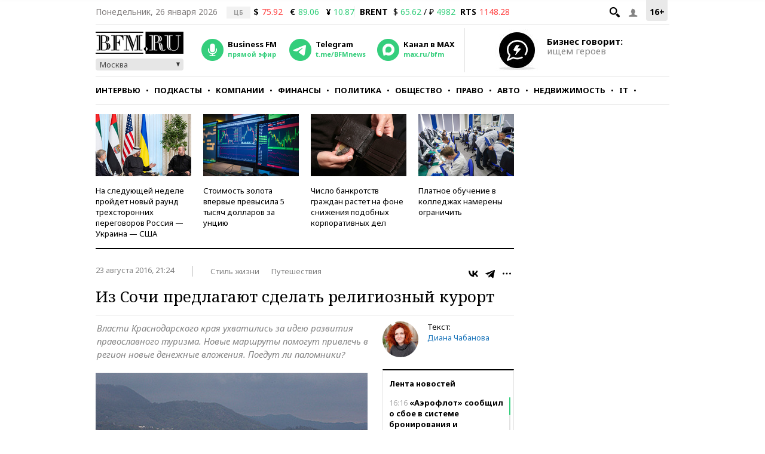

--- FILE ---
content_type: application/javascript
request_url: https://s.bfm.ru/js/bfm.radio.min.js?9356
body_size: 5400
content:
/* Радио-плеер */
$(function() {
    function trim(str) {
        return str.replace(new RegExp(/[\s|\n|\t]+/, 'g'), '');
    }
    var bfm_play = {
        defHref: 'javascript:void(0);',
        radioPlayer: $('#bfm-audio-mobile') || false,
        playerButton: $('.bfm-radio-popup') || false,
        playerIcon: $('.radio__icon') || false,
        urlToGoogle: document.location.pathname + document.location.search,
        preRoll: false,
        isDesktop: true,
        exdate: new Date(),
        listeningCity: '', /* слушают радио города */
        play_events: false,

        /* url аудиопотоков радостанцией */
        stream: {
            msk: 'https:/'+'/bfm.hostingradio.ru/bfm256.mp3?radiostatistica=bfmru',
            spb: 'https:/'+'/bfmreg.hostingradio.ru/spb.bfm128.mp3',
            chl: 'https:/'+'/onbfm.1obl.ru:8008/bfm74',
            ekb: 'https:/'+'/online2.gkvr.ru:8001/bfm_eka_64.aac',
            nsk: 'https:/'+'/online2.gkvr.ru:8001/bfm_nsb_64.aac',
            brn: 'https:/'+'/cast.fmprod.ru/bfm_brn',
            kzn: 'https:/'+'/stream.volnorez.com/live-app/891608',
            kdr: 'https:/'+'/a8.radioheart.ru:8005/RH74738',
            ufa: 'https:/'+'/radio.bfmufa.ru',
            nnv: 'https:/'+'/online2.gkvr.ru:8000/bfm_nno_64.aac',
            kry: 'http:/' +'/stream.7fm.ru/bfm256',
            klg: 'https:/'+'/aska.ru-hoster.com:8065/stream?type=.mp3',
            kem: 'https:/'+'/online2.gkvr.ru:8000/bfm_kem_64.aac',
            sam: 'https:/'+'/stream.fmsamara.ru:8443/bfm.aac'
        },
        /* url adfox для рекламы перед радиотрансляцией */
        ads_links: {
            msk: [
                {
                    link: document.location.host === 'dev.bfm.ru' ? 'https://yandex.ru/ads/adfox/265431/getCode?p1=dewje&p2=jgpz&puid1=' : (document.location.host === 'demo.bfm.ru' ? 'https://yandex.ru/ads/adfox/265431/getCode?p1=dewjb&p2=jgpz&puid1=' : 'https://yandex.ru/ads/adfox/265431/getCode?p1=dewiz&p2=jgpz&puid1='),
                    answer: false,
                    stopShowBanner: false  /* stop on 30 sec */
                },
                {
                    link: 'https://ads.adfox.ru/271868/getCode?pp=g&ps=dfxz&p2=gaxi',
                    answer: false,
                    stopShowBanner: true
                },
            ]
        },
        ad_wait: 0,
        city: '',/* текущий город */
        track: '',/* текущий аудиопоток */
        ad_city: {},/* массив ссылок рекламы в зависимости от города */
        ad: {/* массив ссылок рекламы текущий город */
            mp3: '',
            tracking: [], /* массив событий рекламы - получаем из url this.ads_city[ city ][ link ] */
            time_events: {}, /* массив событий времени 0, 1/4, 1/2, 3/4, 1 */
            answer: false
        },
        init: function () {
            this.ad_city[0] = this.ad;
            this.city = 'msk';

            this.isDesktop = typeof device.desktop === "function" ? device.desktop() : true;

            this.city = $.cookie('bfm_current_site') || 'msk';
            if(typeof this.stream[this.city] === "undefined") {
                this.city = 'msk';
            }
            
            bfm_play.ads_request('');

            this.track = this.stream[this.city];
            this.exdate.setDate(this.exdate.getDate() + 15);

            /* Изменение города */
            $('.bfm_city__item').on('click', function (e){
                e.preventDefault();
                e.stopPropagation();

                $('#bfm_city-drop').removeClass('active');
                if(bfm_play.preRoll) {
                    return false;
                }

                $('.bfm_city__active').html(this.innerHTML);
                $(this).insertBefore('.bfm_city__item:first-child');

                bfm_play.city = $(this)[0].dataset.key || 'msk';
                document.cookie = 'bfm_current_site='+bfm_play.city+';path=/;domain=bfm.ru;expires='+bfm_play.exdate.toUTCString()+';SameSite=None;secure';

                if(bfm_play.check_region()) {
                    return false;
                }

                if(bfm_play.isDesktop) {
                    bfm_play.createWindowPopup(bfm_play.city)
                } else {
                    if(bfm_play.listeningCity != bfm_play.city) {
                        bfm_play.listeningCity = bfm_play.city;
                        bfm_play.setParamToUrl('radio_city=' + bfm_play.city);
                    }
                    bfm_play.ads_request('change_city');
                }
            });

            /* Клик по кнопке проигрывать радио */
            $('.bfm-radio-popup').on('click', function () {
                if(bfm_play.isDesktop) {
                    bfm_play.createWindowPopup(bfm_play.city)
                } else {
                    if(bfm_play.listeningCity != bfm_play.city) {
                        bfm_play.listeningCity = bfm_play.city;
                        bfm_play.setParamToUrl('radio_city=' + bfm_play.city);
                    }
                    bfm_play.ads_request('click_radio');
                }
                return false;
            });

            $('.bfm_city__active').on('click', function (){
                $('#bfm_city-drop').addClass('active');
            });

            $('#bfm_city-drop').on('mouseleave', function() {
                this.classList.remove('active');
            });

            /* Нажали закрыть окно */
            window.onbeforeunload = function(e) {
                if(bfm_play.play_events) {
                    bfm_play.send_event('close', bfm_play.ad.tracking.close);
                    bfm_play.play_events = false;
                }
            };

            bfm_play.radioPlayer.on('timeupdate', function() {
                if(typeof bfm_play.ad.time_events !== "undefined" && bfm_play.preRoll && bfm_play.radioPlayer[0].duration > 0) {
                    for (var key in bfm_play.ad.time_events) {
                        if (bfm_play.ad.time_events.hasOwnProperty(key) && key <= Math.trunc(bfm_play.radioPlayer[0].currentTime)) {
                            bfm_play.send_event(bfm_play.ad.time_events[key]['name'], bfm_play.ad.time_events[key]['url']);
                            delete bfm_play.ad.time_events[key];
                        }
                    }
                    if (!Object.keys(bfm_play.ad.time_events).length) {
                        bfm_play.radioPlayer.off('timeupdate');
                    }
                }
            });
        },

        /* Запрос рекламы для данного города */
        ads_request: function (action) {
            var city = bfm_play.city,
                cur_ad = bfm_play.ad_city[city] || bfm_play.ad_city[0],
                link = typeof bfm_play.ads_links[city] === "undefined" ? '' : bfm_play.ads_links[city][0];

            if(link.length == 0 || typeof cur_ad.active !== "undefined") {
                bfm_play.ad = cur_ad;
                bfm_play.do_action(action);
            } else {
                $.ajax.prototype.my_data_k = 100;
                bfm_play.ad_wait = bfm_play.ads_links[city].length;
                for(let k=0; k <  bfm_play.ad_wait; k++)  {
                    bfm_play.ads_links[city][k] = $.extend(
                        {active: false, tracking: [], time_events: [], mp3: ''},
                        bfm_play.ads_links[city][k]
                    );

                    $.ajax({
                        type: 'GET',
                        url: bfm_play.ads_links[city][k]['link'],
                        dataType: 'xml',
                        cache: false,
                        timeout: 2000,
                        my_data_k: k,
                        xhrFields: {
                            withCredentials: true
                        },
                        success: function (data, textStatus) {
                            if (textStatus == 'success' && data.getElementsByTagName('MediaFile').length) {
                                let list = data.getElementsByTagName('Tracking') || [],
                                    tracking = [],
                                    arr = [];

                                for (var i = 0; i < list.length; i++) {
                                    arr = tracking[list[i].attributes.event.nodeValue] || [];
                                    arr.push(trim(list[i].textContent || ''));
                                    tracking[list[i].attributes.event.nodeValue] = arr[0];
                                }
                                bfm_play.ads_links[bfm_play.city][this.my_data_k].tracking = tracking;
                                bfm_play.ads_links[bfm_play.city][this.my_data_k].mp3 = trim(data.getElementsByTagName('MediaFile')[0].textContent);
                                bfm_play.ads_links[bfm_play.city][this.my_data_k].answer = true;
                            }
                        },
                        complete: function () {
                            bfm_play.ad_wait --;
                            if(!bfm_play.ad_wait) {
                                bfm_play.init_show(action);
                            }
                        }
                    });
                }
            }
        },
        init_show: function (action) {
            /* ********************** подготовка *********************** */
            if(typeof this.ads_links[this.city] !== "undefined" && this.ads_links[this.city].length) {
                let ad_link = this.ads_links[this.city],
                    k = 0;

                while (k < ad_link.length) {
                    let cur_ad = this.ads_links[this.city][k];
                    if(cur_ad.answer) {
                        cur_ad.active = true;
                        bfm_play.ad_city[bfm_play.city] = cur_ad;
                        bfm_play.ad = cur_ad;
                        bfm_play.do_action(action);
                        break;
                    }
                    k++;
                }
            }
        },

        do_action: function (action) {
            if(action == 'change_city') {
                bfm_play.player('stop');
                bfm_play.preRoll = false;
                if (typeof bfm_play.stream[bfm_play.city] !== "undefined" && bfm_play.stream[bfm_play.city].length > 0) {
                    bfm_play.ads_show();
                }
            } else if(action == 'click_radio') {
                bfm_play.ads_show();
            }
        },

        ads_show: function () {
            /* audio */
            if(this.ad.mp3.length) {
                /* Идет реклама */
                if(this.preRoll) {
                    return;
                }

                /* При старте воспроизведения медиа в первый раз */
                bfm_play.playerIcon.addClass('disable');
                bfm_play.radioPlayer.on('playing', function () {
                    bfm_play.radioPlayer.off('playing');
                    bfm_play.preRoll = true;
                    bfm_play.send_event('impression', bfm_play.ad.tracking.impression || '');
                    bfm_play.send_event('creativeView', bfm_play.ad.tracking.creativeView || '');
                    bfm_play.play_events = true;
                    bfm_play.send_event('start', bfm_play.ad.tracking.start || '');

                    one_quarter = Math.trunc(bfm_play.radioPlayer[0].duration / 4) || 0;
                    if(one_quarter) {
                        if(typeof bfm_play.ad.tracking.firstQuartile !== "undefined") { /* 1/4 */
                            bfm_play.ad.time_events[one_quarter] = {
                                'name': 'firstQuartile',
                                'url': bfm_play.ad.tracking.firstQuartile
                            };
                        }
                        if(typeof bfm_play.ad.tracking.midpoint !== "undefined") { /* 2/4 */
                            bfm_play.ad.time_events[one_quarter * 2] = {
                                'name': 'midpoint',
                                'url': bfm_play.ad.tracking.midpoint
                            };
                        }
                        if(typeof bfm_play.ad.tracking.thirdQuartile !== "undefined") {  /* 3/4 */
                            bfm_play.ad.time_events[one_quarter * 3] = {
                                'name': 'thirdQuartile',
                                'url': bfm_play.ad.tracking.thirdQuartile
                            };
                        }
                    }
                });
                this.player('play', this.ad.mp3, this.stream[this.city]);
            } else {
                this.player('play', this.stream[this.city]);
            }
        },

        send_event: function (name, url) {
            if (bfm_play.playerIcon.hasClass('disable') && url.length) {
                $.ajax({
                    url: url,
                    cache: false,
                    xhrFields: {
                        withCredentials: true
                    }
                });
            }
        },

        check_region: function () {
            var ret = false;

            switch (true) {
                case bfm_play.city == 'nsk' || bfm_play.city == 'Новосибирск': /* Редирект в Новосибирск */
                    window.location.href = 'https://nsk.bfm.ru/';
                    ret = true;
                    break;
                case bfm_play.city == 'kdr' || bfm_play.city == 'Краснодар': /* Редирект на Кубань/Краснодар */
                    window.location.href = 'https://kuban.bfm.ru/';
                    ret = true;
                    break;
                case bfm_play.city == 'ufa' || bfm_play.city == 'Уфа': /* Редирект в Уфу */
                    window.location.href = 'https://ufa.bfm.ru/';
                    ret = true;
                    break;
                case bfm_play.city == 'kzn' || bfm_play.city == 'Казань': /* Редирект в Казань */
                    window.location.href = 'https://kzn.bfm.ru/';
                    ret = true;
                    break;
            }

            return ret;
        },

        player: function (action, track='', next_track='') {

            /* команда стоп или сейчас играет радио */
            if(action == 'stop' || bfm_play.playerIcon.hasClass('on-air')) {
                if(action == 'stop') {
                    bfm_play.play_events = false;
                }
                this.showButton('play');
                this.radioPlayer[0].pause();
                this.radioPlayer[0].src = '';
                this.radioPlayer[0].currentTime = 0;

                return;
            }

            if(track.length == 0) {
                if(next_track.length) {
                    track = next_track;
                    next_track = '';
                } else {
                    if(bfm_play.radioPlayer[0].src.length) {
                        track = this.radioPlayer[0].src;
                    } else {
                        return;
                    }
                }
            }

            if(track.length) {
                var playPromise;

                if(next_track.length) {
                    /* конец преролла */
                    this.radioPlayer.on('ended', function () {
                        bfm_play.preRoll = false;
                        bfm_play.radioPlayer.off('ended');
                        bfm_play.send_event('complete', bfm_play.ad.tracking.complete || '');
                        bfm_play.play_events = false;
                        bfm_play.ad.tracking.complete = [];
                        bfm_play.playerIcon.removeClass('disable');
                        bfm_play.showButton('play');
                        bfm_play.ad['mp3'] = '';
                        bfm_play.radioPlayer[0].src = '';
                        bfm_play.player('play', next_track, '');
                    });
                }

                try {
                    this.radioPlayer[0].src = track;
                    this.radioPlayer[0].load();
                    playPromise = this.radioPlayer[0].play();
                } catch (e) {
                    bfm_play.playerIcon.removeClass('disable');
                    bfm_play.showButton('play');

                    /* Если ошибка рекламы - играть next_track */
                    if (next_track.length) {
                        bfm_play.radioPlayer.off('ended');
                        bfm_play.player('play', next_track, '');
                    }

                    return;
                }

                if (playPromise !== undefined) {
                    playPromise
                        .then(function () {
                            bfm_play.showButton('on-air');
                        })
                        .catch(function (error) {
                            bfm_play.playerIcon.removeClass('disable');
                            bfm_play.showButton('play');
                            console.log('Player - playPromise.catch => ' + error);

                            /* Если ошибка рекламы - играть next_track */
                            if(next_track.length) {
                                bfm_play.radioPlayer.off('ended');
                                bfm_play.player('play', next_track, '');
                            }
                        })
            }
            }
        },
        showButton: function (action) {
            if (!bfm_play.playerIcon.hasClass('disable')) {
                switch (action.toLowerCase()) {
                    case 'play':
                        bfm_play.playerIcon.removeClass('on-air');
                        break;
                    case 'on-air':
                        bfm_play.playerIcon.addClass('on-air');
                        break;
                }
            }
        },
        setParamToUrl: function (add_str) {
            var url_old = document.location.pathname + document.location.search,
                url = '/broadcasting/player' + (add_str.length ? '?' + add_str : '');

            if (bfm_play.urlToGoogle != url) {
                history.replaceState(null, null, url);

                /* Перезагрузка счетчиков */
                if (typeof ramblerTop100Counter === 'function') ramblerTop100Counter();
                if (typeof liveInternetCounter === 'function') liveInternetCounter();
                if (typeof tnsCounter === 'function') tnsCounter();
                if (typeof ga === 'function') ga('send', 'pageview', url);

                history.replaceState(null, null, url_old);
                bfm_play.urlToGoogle = url;
            }
        },

        /* всплывающее окно с радио на десктопе */
        createWindowPopup: function (city) {
            var params, w = 741, h = 800;
            var top = (screen.height - h)/2, left = (screen.width - w)/2;
            if (top < 0) top = 0; if (left < 0) left = 0;
            params = 'width=' + w + ',height=' + h + ',top=' + top + ',left=' + left + ',scrollbars=no';
            window.open("/broadcasting/player?radio_city=" + city, 'radioPopup', params);
        }
    };

    bfm_play.init();
});


--- FILE ---
content_type: application/javascript
request_url: https://smi2.ru/counter/settings?payload=CMKIAhjb75nVvzM6JDg5NGQ1ODI3LWNiZjctNDA3Ni1hZDBmLTY0MDA1MWU0NWI2Mg&cb=_callbacks____0mkv8ywuz
body_size: 1513
content:
_callbacks____0mkv8ywuz("[base64]");